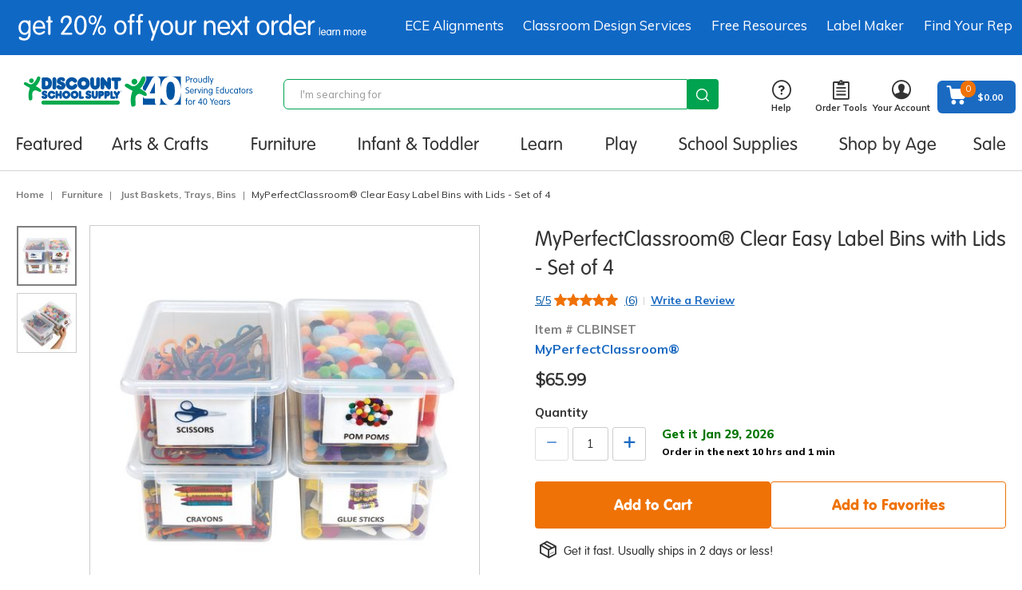

--- FILE ---
content_type: application/javascript; charset=UTF-8
request_url: https://www.discountschoolsupply.com/cdn-cgi/challenge-platform/h/b/scripts/jsd/d251aa49a8a3/main.js?
body_size: 9303
content:
window._cf_chl_opt={AKGCx8:'b'};~function(L7,Xc,Xl,Xn,XU,Xr,XQ,Xq,L1,L2){L7=B,function(d,C,Ll,L6,X,L){for(Ll={d:626,C:424,X:621,L:464,R:528,e:489,E:640,o:542,D:468,V:536},L6=B,X=d();!![];)try{if(L=parseInt(L6(Ll.d))/1+-parseInt(L6(Ll.C))/2+-parseInt(L6(Ll.X))/3*(-parseInt(L6(Ll.L))/4)+-parseInt(L6(Ll.R))/5*(parseInt(L6(Ll.e))/6)+parseInt(L6(Ll.E))/7+parseInt(L6(Ll.o))/8+parseInt(L6(Ll.D))/9*(-parseInt(L6(Ll.V))/10),C===L)break;else X.push(X.shift())}catch(R){X.push(X.shift())}}(f,300393),Xc=this||self,Xl=Xc[L7(472)],Xn=null,XU=Xp(),Xr=function(wf,w9,w8,w6,w3,w2,Lz,C,X,L,R){return wf={d:484,C:569,X:469,L:465,R:598},w9={d:549,C:505,X:610,L:501,R:414,e:486,E:570,o:593,D:505,V:611,z:526,G:482,S:440,O:549,H:505,Y:609,I:611,s:559,W:564,N:441,j:502,K:505,F:580,Z:436,v:414,y:504,M:505,P:654,b:481,c:481,l:495},w8={d:655,C:429,X:434,L:616,R:629,e:594,E:408,o:584,D:655,V:623,z:543,G:526,S:566},w6={d:637,C:422,X:566,L:484,R:492,e:481,E:445,o:421,D:405,V:654,z:445,G:494,S:501,O:505,H:462,Y:518,I:440,s:518,W:413,N:639,j:452,K:422,F:440,Z:601,v:470,y:576,M:401,P:508,b:440,c:518,l:509,n:557,k:422,a:505,m:593,T:428,g:558,J:440,A:506,U:524,h:506,Q:480,x:429,i:416,f0:506,f1:448,f2:445,f3:421,f4:518,f5:521,f6:479,f7:452,f8:645,f9:440,ff:565,fB:440,fd:505,fC:639,fX:593,fL:441,fR:575,fw:602,fe:552,fE:502,fo:570,fD:440,fV:504},w3={d:568},w2={d:562,C:481},Lz=L7,C={'sPctY':function(e,E){return E==e},'AsfZz':function(e,E){return e==E},'jliXr':Lz(wf.d),'SqPOz':function(e,E){return e+E},'Lgkcn':function(e,E){return e>E},'fxPAm':function(e,E){return e>E},'hgcVG':function(e,E){return E|e},'VwQHi':function(e,E){return e<<E},'vTidB':function(e,E){return e(E)},'GNIPx':function(e,E){return e<E},'AbnAK':function(e,E){return e|E},'TzTAp':function(e,E){return e==E},'GrEMq':function(e,E){return e-E},'lWaRO':function(e,E){return e>E},'EUsmx':function(e,E){return E|e},'QkFSU':function(e,E){return e&E},'eMgfa':function(e,E){return e==E},'Nlzhs':function(e,E){return e-E},'PLUsO':function(e,E){return E!==e},'uIGpU':function(e,E){return e>E},'yfQPP':function(e,E){return E|e},'QKuhy':function(e,E){return e==E},'cenMv':function(e,E){return e<<E},'JvSDc':function(e,E){return e(E)},'XyOKs':function(e,E){return E|e},'iGGBm':function(e,E){return e<<E},'evqqQ':function(e,E){return e==E},'wRStd':function(e,E){return e-E},'VgFYn':function(e,E){return e(E)},'yWzpy':Lz(wf.C),'MFSXD':Lz(wf.X),'WxgBz':function(e,E){return e==E},'vlOBl':function(e,E){return e>E},'Peiav':function(e,E){return e<E},'IJcPl':function(e,E){return e==E},'QPUVq':function(e,E){return e&E},'HoDBj':function(e,E){return E*e},'oQLsc':function(e,E){return E==e},'OQCuQ':function(e,E){return E==e},'EYcfu':function(e,E){return e(E)},'rOuAt':function(e,E){return e!=E},'VtZzb':function(e,E){return e(E)},'nJXmQ':function(e,E){return E==e}},X=String[Lz(wf.L)],L={'h':function(e,LG){return LG=Lz,C[LG(w3.d)](null,e)?'':L.g(e,6,function(E,LS){return LS=LG,LS(w2.d)[LS(w2.C)](E)})},'g':function(E,o,D,LO,V,z,G,S,O,H,Y,I,s,W,N,j,K,F,Z,y,M){if(LO=Lz,V={'momjN':function(P,T){return P<T},'ncgHM':function(P,T){return P(T)},'fDXTZ':LO(w6.d)},C[LO(w6.C)](null,E))return'';for(G={},S={},O='',H=2,Y=3,I=2,s=[],W=0,N=0,j=0;j<E[LO(w6.X)];j+=1)if(LO(w6.L)===C[LO(w6.R)]){if(K=E[LO(w6.e)](j),Object[LO(w6.E)][LO(w6.o)][LO(w6.D)](G,K)||(G[K]=Y++,S[K]=!0),F=C[LO(w6.V)](O,K),Object[LO(w6.z)][LO(w6.o)][LO(w6.D)](G,F))O=F;else for(Z=LO(w6.G)[LO(w6.S)]('|'),y=0;!![];){switch(Z[y++]){case'0':O=String(K);continue;case'1':0==H&&(H=Math[LO(w6.O)](2,I),I++);continue;case'2':G[F]=Y++;continue;case'3':if(Object[LO(w6.z)][LO(w6.o)][LO(w6.D)](S,O)){if(C[LO(w6.H)](256,O[LO(w6.Y)](0))){for(z=0;z<I;W<<=1,N==o-1?(N=0,s[LO(w6.I)](D(W)),W=0):N++,z++);for(M=O[LO(w6.s)](0),z=0;C[LO(w6.W)](8,z);W=C[LO(w6.N)](C[LO(w6.j)](W,1),1.93&M),C[LO(w6.K)](N,o-1)?(N=0,s[LO(w6.F)](C[LO(w6.Z)](D,W)),W=0):N++,M>>=1,z++);}else{for(M=1,z=0;C[LO(w6.v)](z,I);W=C[LO(w6.y)](W<<1.92,M),C[LO(w6.M)](N,C[LO(w6.P)](o,1))?(N=0,s[LO(w6.b)](C[LO(w6.Z)](D,W)),W=0):N++,M=0,z++);for(M=O[LO(w6.c)](0),z=0;C[LO(w6.l)](16,z);W=C[LO(w6.n)](W<<1,1&M),N==o-1?(N=0,s[LO(w6.b)](C[LO(w6.Z)](D,W)),W=0):N++,M>>=1,z++);}H--,C[LO(w6.k)](0,H)&&(H=Math[LO(w6.a)](2,I),I++),delete S[O]}else for(M=G[O],z=0;z<I;W=W<<1|C[LO(w6.m)](M,1),C[LO(w6.T)](N,C[LO(w6.g)](o,1))?(N=0,s[LO(w6.J)](D(W)),W=0):N++,M>>=1,z++);continue;case'4':H--;continue}break}}else I[LO(w6.A)]>=200&&V[LO(w6.U)](E[LO(w6.h)],300)?V[LO(w6.Q)](z,LO(w6.x)):V[LO(w6.Q)](G,V[LO(w6.i)]+S[LO(w6.f0)]);if(C[LO(w6.f1)]('',O)){if(Object[LO(w6.f2)][LO(w6.f3)][LO(w6.D)](S,O)){if(256>O[LO(w6.Y)](0)){for(z=0;z<I;W<<=1,N==o-1?(N=0,s[LO(w6.I)](D(W)),W=0):N++,z++);for(M=O[LO(w6.f4)](0),z=0;C[LO(w6.f5)](8,z);W=C[LO(w6.f6)](C[LO(w6.f7)](W,1),M&1.94),N==o-1?(N=0,s[LO(w6.F)](D(W)),W=0):N++,M>>=1,z++);}else{for(M=1,z=0;z<I;W=C[LO(w6.n)](C[LO(w6.j)](W,1),M),C[LO(w6.f8)](N,o-1)?(N=0,s[LO(w6.f9)](C[LO(w6.Z)](D,W)),W=0):N++,M=0,z++);for(M=O[LO(w6.f4)](0),z=0;16>z;W=C[LO(w6.ff)](W,1)|M&1.02,N==o-1?(N=0,s[LO(w6.fB)](D(W)),W=0):N++,M>>=1,z++);}H--,0==H&&(H=Math[LO(w6.fd)](2,I),I++),delete S[O]}else for(M=G[O],z=0;z<I;W=C[LO(w6.fC)](W<<1,C[LO(w6.fX)](M,1)),N==C[LO(w6.g)](o,1)?(N=0,s[LO(w6.F)](C[LO(w6.fL)](D,W)),W=0):N++,M>>=1,z++);H--,H==0&&I++}for(M=2,z=0;z<I;W=C[LO(w6.fR)](C[LO(w6.fw)](W,1),1.49&M),C[LO(w6.fe)](N,C[LO(w6.fE)](o,1))?(N=0,s[LO(w6.f9)](C[LO(w6.fo)](D,W)),W=0):N++,M>>=1,z++);for(;;)if(W<<=1,o-1==N){s[LO(w6.fD)](D(W));break}else N++;return s[LO(w6.fV)]('')},'j':function(e,w7,LH,E,o,V){if(w7={d:518},LH=Lz,E={},E[LH(w8.d)]=LH(w8.C),o=E,C[LH(w8.X)]===C[LH(w8.L)])V={},V[LH(w8.R)]=LH(w8.e),V[LH(w8.E)]=L.r,V[LH(w8.o)]=o[LH(w8.D)],X[LH(w8.V)][LH(w8.z)](V,'*');else return e==null?'':C[LH(w8.G)]('',e)?null:L.i(e[LH(w8.S)],32768,function(V,LY){return LY=LH,e[LY(w7.d)](V)})},'i':function(E,o,D,LI,V,z,G,S,O,H,Y,I,s,W,N,j,y,K,F,Z){for(LI=Lz,V=[],z=4,G=4,S=3,O=[],I=D(0),s=o,W=1,H=0;C[LI(w9.d)](3,H);V[H]=H,H+=1);for(N=0,j=Math[LI(w9.C)](2,2),Y=1;Y!=j;)for(K=LI(w9.X)[LI(w9.L)]('|'),F=0;!![];){switch(K[F++]){case'0':N|=(C[LI(w9.R)](0,Z)?1:0)*Y;continue;case'1':s>>=1;continue;case'2':C[LI(w9.e)](0,s)&&(s=o,I=C[LI(w9.E)](D,W++));continue;case'3':Y<<=1;continue;case'4':Z=C[LI(w9.o)](I,s);continue}break}switch(N){case 0:for(N=0,j=Math[LI(w9.D)](2,8),Y=1;Y!=j;Z=C[LI(w9.V)](I,s),s>>=1,C[LI(w9.z)](0,s)&&(s=o,I=D(W++)),N|=C[LI(w9.G)](0<Z?1:0,Y),Y<<=1);y=X(N);break;case 1:for(N=0,j=Math[LI(w9.D)](2,16),Y=1;Y!=j;Z=I&s,s>>=1,s==0&&(s=o,I=D(W++)),N|=Y*(0<Z?1:0),Y<<=1);y=X(N);break;case 2:return''}for(H=V[3]=y,O[LI(w9.S)](y);;){if(C[LI(w9.O)](W,E))return'';for(N=0,j=Math[LI(w9.H)](2,S),Y=1;j!=Y;Z=I&s,s>>=1,C[LI(w9.Y)](0,s)&&(s=o,I=D(W++)),N|=Y*(0<Z?1:0),Y<<=1);switch(y=N){case 0:for(N=0,j=Math[LI(w9.H)](2,8),Y=1;j!=Y;Z=C[LI(w9.I)](I,s),s>>=1,C[LI(w9.s)](0,s)&&(s=o,I=C[LI(w9.W)](D,W++)),N|=Y*(0<Z?1:0),Y<<=1);V[G++]=C[LI(w9.N)](X,N),y=C[LI(w9.j)](G,1),z--;break;case 1:for(N=0,j=Math[LI(w9.K)](2,16),Y=1;C[LI(w9.F)](Y,j);Z=I&s,s>>=1,0==s&&(s=o,I=C[LI(w9.Z)](D,W++)),N|=(C[LI(w9.v)](0,Z)?1:0)*Y,Y<<=1);V[G++]=X(N),y=C[LI(w9.j)](G,1),z--;break;case 2:return O[LI(w9.y)]('')}if(z==0&&(z=Math[LI(w9.M)](2,S),S++),V[y])y=V[y];else if(y===G)y=C[LI(w9.P)](H,H[LI(w9.b)](0));else return null;O[LI(w9.S)](y),V[G++]=H+y[LI(w9.c)](0),z--,H=y,C[LI(w9.l)](0,z)&&(z=Math[LI(w9.C)](2,S),S++)}}},R={},R[Lz(wf.R)]=L.h,R}(),XQ={},XQ[L7(578)]='o',XQ[L7(641)]='s',XQ[L7(398)]='u',XQ[L7(607)]='z',XQ[L7(650)]='n',XQ[L7(531)]='I',XQ[L7(579)]='b',Xq=XQ,Xc[L7(618)]=function(C,X,L,R,wS,wG,wz,Lj,E,D,V,z,G,S,O){if(wS={d:596,C:563,X:467,L:590,R:563,e:599,E:403,o:634,D:403,V:507,z:459,G:566,S:606,O:540,H:419,Y:571,I:514,s:493,W:514},wG={d:423,C:566,X:560,L:497},wz={d:445,C:421,X:405,L:440},Lj=L7,E={'uRJqm':function(H,Y){return H===Y},'vUGwk':function(H,Y){return Y===H},'biJPy':Lj(wS.d),'kOyVQ':function(H,Y){return H+Y},'dlAtt':function(H,Y,I){return H(Y,I)},'oBNLV':function(H,Y){return H+Y}},null===X||void 0===X)return R;for(D=L0(X),C[Lj(wS.C)][Lj(wS.X)]&&(D=D[Lj(wS.L)](C[Lj(wS.R)][Lj(wS.X)](X))),D=C[Lj(wS.e)][Lj(wS.E)]&&C[Lj(wS.o)]?C[Lj(wS.e)][Lj(wS.D)](new C[(Lj(wS.o))](D)):function(H,LF,Y){for(LF=Lj,H[LF(wG.d)](),Y=0;Y<H[LF(wG.C)];E[LF(wG.X)](H[Y],H[Y+1])?H[LF(wG.L)](Y+1,1):Y+=1);return H}(D),V='nAsAaAb'.split('A'),V=V[Lj(wS.V)][Lj(wS.z)](V),z=0;z<D[Lj(wS.G)];G=D[z],S=Xi(C,X,G),V(S)?(O=E[Lj(wS.S)]('s',S)&&!C[Lj(wS.O)](X[G]),E[Lj(wS.H)]===E[Lj(wS.Y)](L,G)?E[Lj(wS.I)](o,E[Lj(wS.s)](L,G),S):O||E[Lj(wS.W)](o,L+G,X[G])):E[Lj(wS.I)](o,L+G,S),z++);return R;function o(H,Y,LK){LK=Lj,Object[LK(wz.d)][LK(wz.C)][LK(wz.X)](R,Y)||(R[Y]=[]),R[Y][LK(wz.L)](H)}},L1=L7(496)[L7(501)](';'),L2=L1[L7(507)][L7(459)](L1),Xc[L7(619)]=function(C,X,ws,LZ,L,R,E,o,D){for(ws={d:451,C:614,X:566,L:498,R:614,e:613,E:523,o:440,D:478},LZ=L7,L={'hJesD':function(V,z){return V<z},'lVzsE':function(V,z){return z===V},'WQZNY':function(V,z){return V(z)}},R=Object[LZ(ws.d)](X),E=0;L[LZ(ws.C)](E,R[LZ(ws.X)]);E++)if(o=R[E],L[LZ(ws.L)]('f',o)&&(o='N'),C[o]){for(D=0;L[LZ(ws.R)](D,X[R[E]][LZ(ws.X)]);-1===C[o][LZ(ws.e)](X[R[E]][D])&&(L[LZ(ws.E)](L2,X[R[E]][D])||C[o][LZ(ws.o)]('o.'+X[R[E]][D])),D++);}else C[o]=X[R[E]][LZ(ws.D)](function(V){return'o.'+V})},L4();function XA(d,C,RE,Re,Rw,RB,LR,X,L,R,e){RE={d:628,C:651,X:429,L:453,R:466,e:622,E:500,o:567,D:561,V:588,z:457,G:537,S:476,O:547,H:586,Y:544,I:620,s:624,W:548,N:548,j:461,K:461,F:547,Z:581,v:512,y:598,M:520},Re={d:435,C:437},Rw={d:644,C:582,X:555,L:506,R:633,e:506,E:535,o:651,D:608,V:444,z:435,G:474,S:637},RB={d:487,C:407,X:439,L:522,R:586,e:633,E:473,o:440,D:518,V:583,z:440},LR=L7,X={'Lggnf':function(E,o){return E<o},'pYSsH':function(E,o){return E|o},'hjduK':function(E,o){return E==o},'IgOAD':function(E,o){return E!==o},'YeCjR':function(E,o){return E(o)},'GFcEf':LR(RE.d),'FuFgT':function(E,o){return E!==o},'zyRjf':LR(RE.C),'IjSIp':function(E,o){return E(o)},'SMQxd':LR(RE.X),'ACPSo':LR(RE.L),'VMwXu':function(E){return E()}},L=Xc[LR(RE.R)],console[LR(RE.e)](Xc[LR(RE.E)]),R=new Xc[(LR(RE.o))](),R[LR(RE.D)](LR(RE.V),X[LR(RE.z)]+Xc[LR(RE.E)][LR(RE.G)]+LR(RE.S)+L.r),L[LR(RE.O)]&&(R[LR(RE.H)]=5e3,R[LR(RE.Y)]=function(Lw){if(Lw=LR,X[Lw(RB.d)](Lw(RB.C),Lw(RB.X)))X[Lw(RB.L)](C,Lw(RB.R));else{for(m=1,T=0;X[Lw(RB.e)](g,J);U=X[Lw(RB.E)](h<<1.32,Q),i-1==x?(f0=0,f1[Lw(RB.o)](f2(f3)),f4=0):f5++,f6=0,A++);for(f7=f8[Lw(RB.D)](0),f9=0;16>ff;fd=1.7&fX|fC<<1.04,X[Lw(RB.V)](fL,fR-1)?(fw=0,fe[Lw(RB.z)](fE(fo)),fD=0):fV++,ft>>=1,fB++);}}),R[LR(RE.I)]=function(RR,Le,E,o,RC,V,z){(RR={d:511,C:630,X:431,L:652},Le=LR,E={},E[Le(Rw.d)]=function(D,V){return V===D},E[Le(Rw.C)]=X[Le(Rw.X)],o=E,R[Le(Rw.L)]>=200&&X[Le(Rw.R)](R[Le(Rw.e)],300))?X[Le(Rw.E)](Le(Rw.o),X[Le(Rw.D)])?(RC={d:644},V={'ISVMA':function(G,S,LE){return LE=Le,o[LE(RC.d)](G,S)},'sieXT':o[Le(Rw.C)],'yLaLd':function(G,S){return G(S)},'jQkts':function(G){return G()}},z=E(),o(z.r,function(s,Lo){Lo=Le,V[Lo(RR.d)](typeof S,V[Lo(RR.C)])&&V[Lo(RR.X)](Y,s),V[Lo(RR.L)](H)}),z.e&&S(Le(Rw.V),z.e)):X[Le(Rw.z)](C,X[Le(Rw.G)]):C(Le(Rw.S)+R[Le(Rw.L)])},R[LR(RE.s)]=function(LD){LD=LR,X[LD(Re.d)](C,LD(Re.C))},e={'t':Xg(),'lhr':Xl[LR(RE.W)]&&Xl[LR(RE.N)][LR(RE.j)]?Xl[LR(RE.N)][LR(RE.K)]:'','api':L[LR(RE.F)]?!![]:![],'c':X[LR(RE.Z)](Xa),'payload':d},R[LR(RE.v)](Xr[LR(RE.y)](JSON[LR(RE.M)](e)))}function L3(wF,Lv,X,L,R,E,o,G,Y,I,s,D){X=(wF={d:471,C:475,X:545,L:415,R:527,e:471,E:427,o:503,D:399,V:539,z:612,G:635,S:475,O:545,H:572,Y:420,I:411,s:604,W:456,N:456,j:458,K:539,F:612,Z:635,v:592,y:450,M:402,P:615,b:420,c:539},Lv=L7,{'fMtIM':Lv(wF.d),'avGLq':function(V,z,G,S,O){return V(z,G,S,O)},'bpBDu':Lv(wF.C),'hKJTn':Lv(wF.X),'hYDIK':function(V,z,G,S,O){return V(z,G,S,O)},'FXJyK':Lv(wF.L),'uBHDI':function(V,z,G,S,O){return V(z,G,S,O)},'FFqNS':function(V,z){return V!==z}});try{return L=Xl[Lv(wF.R)](Lv(wF.e)),L[Lv(wF.E)]=X[Lv(wF.o)],L[Lv(wF.D)]='-1',Xl[Lv(wF.V)][Lv(wF.z)](L),R=L[Lv(wF.G)],E={},E=pRIb1(R,R,'',E),E=pRIb1(R,R[Lv(wF.S)]||R[Lv(wF.O)],'n.',E),E=X[Lv(wF.H)](pRIb1,R,L[Lv(wF.Y)],'d.',E),Xl[Lv(wF.V)][Lv(wF.I)](L),o={},o.r=E,o.e=null,o}catch(V){return X[Lv(wF.s)](Lv(wF.W),Lv(wF.N))?(G=E[Lv(wF.R)](X[Lv(wF.j)]),G[Lv(wF.E)]=Lv(wF.L),G[Lv(wF.D)]='-1',o[Lv(wF.K)][Lv(wF.F)](G),Y=G[Lv(wF.Z)],I={},I=D(Y,Y,'',I),I=X[Lv(wF.v)](V,Y,Y[X[Lv(wF.y)]]||Y[X[Lv(wF.M)]],'n.',I),I=X[Lv(wF.P)](z,Y,G[Lv(wF.b)],'d.',I),G[Lv(wF.c)][Lv(wF.I)](G),s={},s.r=I,s.e=null,s):(D={},D.r={},D.e=V,D)}}function B(d,C,X,L){return d=d-398,X=f(),L=X[d],L}function Xx(C,X,wd,Ls,L,R){return wd={d:591,C:438,X:438,L:445,R:455,e:405,E:613,o:649},Ls=L7,L={},L[Ls(wd.d)]=function(e,E){return e instanceof E},R=L,R[Ls(wd.d)](X,C[Ls(wd.C)])&&0<C[Ls(wd.X)][Ls(wd.L)][Ls(wd.R)][Ls(wd.e)](X)[Ls(wd.E)](Ls(wd.o))}function L4(wk,wn,wc,Ly,d,C,X,L,V,z,G,S,O,R){if(wk={d:646,C:587,X:466,L:447,R:529,e:627,E:447,o:530,D:642,V:656,z:488,G:530,S:499,O:632,H:501,Y:538,I:412,s:425},wn={d:642,C:529,X:627,L:425},wc={d:595,C:404},Ly=L7,d={'ufFNZ':function(e,E,o){return e(E,o)},'RKrll':function(e){return e()},'zBfiX':function(e,E){return e(E)},'kFTqO':function(e,E){return E!==e},'jxuON':function(e){return e()},'QOhrW':Ly(wk.d),'ttFfF':Ly(wk.C)},C=Xc[Ly(wk.X)],!C)return;if(!d[Ly(wk.L)](XJ))return;if(X=![],L=function(wb,LM){if(wb={d:638},LM=Ly,!X){if(X=!![],!d[LM(wc.d)](XJ))return;d[LM(wc.C)](Xk,function(e,LP){LP=LM,d[LP(wb.d)](L5,C,e)})}},Xl[Ly(wk.R)]!==Ly(wk.e))d[Ly(wk.E)](L);else if(Xc[Ly(wk.o)]){if(d[Ly(wk.D)](d[Ly(wk.V)],d[Ly(wk.z)]))Xl[Ly(wk.G)](Ly(wk.S),L);else for(V=Ly(wk.O)[Ly(wk.H)]('|'),z=0;!![];){switch(V[z++]){case'0':G=R[Ly(wk.Y)](e[Ly(wk.I)]()/1e3);continue;case'1':if(G-S>O)return![];continue;case'2':S=L();continue;case'3':O=3600;continue;case'4':return!![]}break}}else R=Xl[Ly(wk.s)]||function(){},Xl[Ly(wk.s)]=function(Lb){Lb=Ly,R(),d[Lb(wn.d)](Xl[Lb(wn.C)],Lb(wn.X))&&(Xl[Lb(wn.L)]=R,L())}}function Xg(R0,LX,d){return R0={d:466,C:538},LX=L7,d=Xc[LX(R0.d)],Math[LX(R0.C)](+atob(d.t))}function f(wa){return wa='JvSDc,GFXhM,lFeGp,error on cf_chl_props,prototype,YnITb,jxuON,PLUsO,PiMdu,bpBDu,keys,VwQHi,/cdn-cgi/challenge-platform/h/,PvJxq,toString,EMHmn,ACPSo,fMtIM,bind,OaoJZ,href,Lgkcn,HgzRs,116FSGNaE,fromCharCode,__CF$cv$params,getOwnPropertyNames,72693NgmZQr,AnKAx,GNIPx,iframe,document,pYSsH,SMQxd,clientInformation,/jsd/oneshot/d251aa49a8a3/0.24133672812919416:1769246723:KabBj4i3zsrjoa5VA8kaomkiPW-xr_quW4aTZmcvl60/,CnwA5,map,yfQPP,ncgHM,charAt,HoDBj,qGSIV,qxRyI,error,IJcPl,IgOAD,ttFfF,6EJVrJr,oBUnm,aUjz8,jliXr,oBNLV,3|4|1|2|0,nJXmQ,_cf_chl_opt;JJgc4;PJAn2;kJOnV9;IWJi4;OHeaY1;DqMg0;FKmRv9;LpvFx1;cAdz2;PqBHf2;nFZCC5;ddwW5;pRIb1;rxvNi8;RrrrA2;erHi9,splice,lVzsE,DOMContentLoaded,_cf_chl_opt,split,wRStd,FXJyK,join,pow,status,includes,GrEMq,lWaRO,randomUUID,ISVMA,send,4|3|1|0|2,dlAtt,AdeF3,5|2|7|6|8|9|4|3|10|1|0,SSTpq3,charCodeAt,Fewwy,stringify,uIGpU,YeCjR,WQZNY,momjN,erkKL,WxgBz,createElement,2445690kTLdSV,readyState,addEventListener,bigint,Zyvba,ToKVy,isArray,FuFgT,860bOwSYp,AKGCx8,floor,body,isNaN,zujFO,2853600QSuHEB,postMessage,ontimeout,navigator,pkLOA2,api,location,vlOBl,oaIUP,CkAGm,evqqQ,JBxy9,KbbEy,GFcEf,detail,EUsmx,Nlzhs,OQCuQ,uRJqm,open,U6k$ocC3pKjWJyBmZhb5tg20nHMRxTraGw8el4VsqQSiuPXLdEf-z17OAvY+9DNFI,Object,EYcfu,cenMv,length,XMLHttpRequest,sPctY,faRks,VgFYn,kOyVQ,uBHDI,/b/ov1/0.24133672812919416:1769246723:KabBj4i3zsrjoa5VA8kaomkiPW-xr_quW4aTZmcvl60/,fqhZC,XyOKs,AbnAK,FVtkL,object,boolean,rOuAt,VMwXu,XLNEQ,hjduK,event,KtwTR,timeout,AHndJ,POST,LzbVm,concat,XgzMZ,avGLq,QkFSU,cloudflare-invisible,RKrll,d.cookie,jsd,INhwOCnaSwZ,Array,random,vTidB,iGGBm,uzeut,FFqNS,chctx,vUGwk,symbol,zyRjf,oQLsc,4|1|2|0|3,QPUVq,appendChild,indexOf,hJesD,hYDIK,MFSXD,xYQAk,pRIb1,rxvNi8,onload,59925BDXkst,log,parent,onerror,TYlZ6,161462vtRPGw,loading,function,source,sieXT,dQuSb,3|2|0|1|4,Lggnf,Set,contentWindow,plijc,http-code:,ufFNZ,hgcVG,4014983gbtvOf,string,kFTqO,smNMr,OvMVC,QKuhy,VLjly,LRmiB4,/invisible/jsd,[native code],number,qiGvY,jQkts,LoHpJ,SqPOz,qCTEY,QOhrW,undefined,tabIndex,jUUPP,TzTAp,hKJTn,from,zBfiX,call,0|2|3|4|1,AINve,sid,rYvIs,wdTTf,removeChild,now,fxPAm,Peiav,display: none,fDXTZ,catch,errorInfoObject,biJPy,contentDocument,hasOwnProperty,AsfZz,sort,373706mmNrot,onreadystatechange,wpLrn,style,eMgfa,success,getPrototypeOf,yLaLd,2|5|7|1|6|0|4|3,JFeXs,yWzpy,IjSIp,VtZzb,xhr-error,Function,stlck,push'.split(','),f=function(){return wa},f()}function Xp(Ro,LV){return Ro={d:510,C:510},LV=L7,crypto&&crypto[LV(Ro.d)]?crypto[LV(Ro.C)]():''}function Xk(d,LJ,Lg,L8,C,X){LJ={d:485,C:649,X:532,L:444,R:443,e:636},Lg={d:490,C:400,X:400,L:410,R:628,e:519,E:541,o:629,D:594,V:408,z:584,G:525,S:556,O:623,H:543,Y:442,I:438,s:643,W:438,N:445,j:455,K:405,F:613,Z:631},L8=L7,C={'erkKL':L8(LJ.d),'smNMr':function(L,R){return L<R},'dQuSb':L8(LJ.C),'oBUnm':function(L,R){return R===L},'wdTTf':function(L,R){return L===R},'Fewwy':function(L,R){return L!==R},'zujFO':L8(LJ.X),'GFXhM':function(L){return L()},'lFeGp':function(L,R,e){return L(R,e)},'plijc':L8(LJ.L)},X=L3(),C[L8(LJ.R)](XA,X.r,function(L,L9,e){if(L9=L8,C[L9(Lg.d)](L9(Lg.C),L9(Lg.X))){C[L9(Lg.L)](typeof d,L9(Lg.R))&&(C[L9(Lg.e)](C[L9(Lg.E)],C[L9(Lg.E)])?(e={},e[L9(Lg.o)]=L9(Lg.D),e[L9(Lg.V)]=R.r,e[L9(Lg.z)]=C[L9(Lg.G)],e[L9(Lg.S)]=e,L[L9(Lg.O)][L9(Lg.H)](e,'*')):d(L));C[L9(Lg.Y)](Xm)}else return R instanceof e[L9(Lg.I)]&&C[L9(Lg.s)](0,E[L9(Lg.W)][L9(Lg.N)][L9(Lg.j)][L9(Lg.K)](o)[L9(Lg.F)](C[L9(Lg.Z)]))}),X.e&&Xh(C[L8(LJ.e)],X.e)}function L5(L,R,wu,Lc,e,E,o,D){if(wu={d:409,C:429,X:547,L:629,R:594,e:408,E:584,o:409,D:623,V:543,z:584,G:485,S:556,O:623,H:543},Lc=L7,e={},e[Lc(wu.d)]=Lc(wu.C),E=e,!L[Lc(wu.X)])return;R===Lc(wu.C)?(o={},o[Lc(wu.L)]=Lc(wu.R),o[Lc(wu.e)]=L.r,o[Lc(wu.E)]=E[Lc(wu.o)],Xc[Lc(wu.D)][Lc(wu.V)](o,'*')):(D={},D[Lc(wu.L)]=Lc(wu.R),D[Lc(wu.e)]=L.r,D[Lc(wu.z)]=Lc(wu.G),D[Lc(wu.S)]=R,Xc[Lc(wu.O)][Lc(wu.H)](D,'*'))}function Xh(R,E,Rt,Lt,o,D,V,z,G,S,O,H,Y,I,s,W,F,Z,v,y,M,P,b){if(Rt={d:550,C:475,X:577,L:471,R:446,e:420,E:426,o:432,D:533,V:588,z:589,G:653,S:573,O:515,H:625,Y:449,I:554,s:501,W:544,N:561,j:466,K:418,F:605,Z:629,v:597,y:512,M:598,P:477,b:500,c:517,l:517,n:647,k:647,a:546,m:500,T:491,g:553,J:589,A:453,U:537,h:653,Q:648,x:586,i:567,f0:516,f1:501,f2:539,f3:411,f4:427,f5:415,f6:550,f7:545,f8:527,f9:577,ff:612,fB:399,fd:635},Lt=L7,o={},o[Lt(Rt.d)]=Lt(Rt.C),o[Lt(Rt.X)]=Lt(Rt.L),o[Lt(Rt.R)]=Lt(Rt.e),o[Lt(Rt.E)]=Lt(Rt.o),o[Lt(Rt.D)]=Lt(Rt.V),o[Lt(Rt.z)]=function(N,j){return N+j},o[Lt(Rt.G)]=Lt(Rt.S),D=o,!XT(0))return![];z=(V={},V[Lt(Rt.O)]=R,V[Lt(Rt.H)]=E,V);try{if(Lt(Rt.Y)!==Lt(Rt.I)){for(G=D[Lt(Rt.E)][Lt(Rt.s)]('|'),S=0;!![];){switch(G[S++]){case'0':W[Lt(Rt.W)]=function(){};continue;case'1':W[Lt(Rt.N)](D[Lt(Rt.D)],s);continue;case'2':O=Xc[Lt(Rt.j)];continue;case'3':H={},H[Lt(Rt.K)]=z,H[Lt(Rt.F)]=I,H[Lt(Rt.Z)]=Lt(Rt.v),W[Lt(Rt.y)](Xr[Lt(Rt.M)](H));continue;case'4':I=(Y={},Y[Lt(Rt.P)]=Xc[Lt(Rt.b)][Lt(Rt.P)],Y[Lt(Rt.c)]=Xc[Lt(Rt.b)][Lt(Rt.l)],Y[Lt(Rt.n)]=Xc[Lt(Rt.b)][Lt(Rt.k)],Y[Lt(Rt.a)]=Xc[Lt(Rt.m)][Lt(Rt.T)],Y[Lt(Rt.g)]=XU,Y);continue;case'5':s=D[Lt(Rt.J)](Lt(Rt.A)+Xc[Lt(Rt.b)][Lt(Rt.U)],D[Lt(Rt.h)])+O.r+Lt(Rt.Q);continue;case'6':W[Lt(Rt.x)]=2500;continue;case'7':W=new Xc[(Lt(Rt.i))]();continue}break}}else try{for(F=Lt(Rt.f0)[Lt(Rt.f1)]('|'),Z=0;!![];){switch(F[Z++]){case'0':return v={},v.r=P,v.e=null,v;case'1':s[Lt(Rt.f2)][Lt(Rt.f3)](y);continue;case'2':y[Lt(Rt.f4)]=Lt(Rt.f5);continue;case'3':P=Y(M,M[D[Lt(Rt.f6)]]||M[Lt(Rt.f7)],'n.',P);continue;case'4':P=H(M,M,'',P);continue;case'5':y=S[Lt(Rt.f8)](D[Lt(Rt.f9)]);continue;case'6':O[Lt(Rt.f2)][Lt(Rt.ff)](y);continue;case'7':y[Lt(Rt.fB)]='-1';continue;case'8':M=y[Lt(Rt.fd)];continue;case'9':P={};continue;case'10':P=I(M,y[D[Lt(Rt.R)]],'d.',P);continue}break}}catch(c){return b={},b.r={},b.e=c,b}}catch(j){}}function L0(C,we,LN,X,L,R){for(we={d:433,C:433,X:590,L:451,R:430},LN=L7,X={},X[LN(we.d)]=function(e,E){return E!==e},L=X,R=[];L[LN(we.C)](null,C);R=R[LN(we.X)](Object[LN(we.L)](C)),C=Object[LN(we.R)](C));return R}function Xm(Lx,Ld,d,C){if(Lx={d:603,C:463},Ld=L7,d={'uzeut':function(X){return X()},'HgzRs':function(X,L){return X(L)}},C=d[Ld(Lx.d)](Xu),C===null)return;Xn=(Xn&&d[Ld(Lx.C)](clearTimeout,Xn),setTimeout(function(){Xk()},1e3*C))}function XT(d,Li,LC){return Li={d:600},LC=L7,Math[LC(Li.d)]()<d}function Xi(X,L,R,wR,LW,e,E,o,D){E=(wR={d:574,C:617,X:578,L:585,R:628,e:483,E:574,o:585,D:417,V:417,z:599,G:534,S:483},LW=L7,e={},e[LW(wR.d)]=function(V,z){return V==z},e[LW(wR.C)]=LW(wR.X),e[LW(wR.L)]=LW(wR.R),e[LW(wR.e)]=function(V,z){return z===V},e);try{o=L[R]}catch(V){return'i'}if(null==o)return void 0===o?'u':'x';if(E[LW(wR.E)](E[LW(wR.C)],typeof o))try{if(E[LW(wR.o)]==typeof o[LW(wR.D)])return o[LW(wR.V)](function(){}),'p'}catch(z){}return X[LW(wR.z)][LW(wR.G)](o)?'a':o===X[LW(wR.z)]?'D':E[LW(wR.S)](!0,o)?'T':E[LW(wR.S)](!1,o)?'F':(D=typeof o,E[LW(wR.o)]==D?Xx(X,o)?'N':'f':Xq[D]||'?')}function XJ(R2,LL,d,C,X,L,R,e){for(R2={d:513,C:501,X:538,L:412,R:454},LL=L7,d={'PvJxq':function(E){return E()}},C=LL(R2.d)[LL(R2.C)]('|'),X=0;!![];){switch(C[X++]){case'0':if(L-R>e)return![];continue;case'1':L=Math[LL(R2.X)](Date[LL(R2.L)]()/1e3);continue;case'2':return!![];case'3':R=d[LL(R2.R)](Xg);continue;case'4':e=3600;continue}break}}function Xu(Lp,Lf,C,X,L,R,e,E){for(Lp={d:460,C:406,X:501,L:466,R:460,e:650},Lf=L7,C={},C[Lf(Lp.d)]=function(o,D){return D!==o},X=C,L=Lf(Lp.C)[Lf(Lp.X)]('|'),R=0;!![];){switch(L[R++]){case'0':e=Xc[Lf(Lp.L)];continue;case'1':return E;case'2':if(!e)return null;continue;case'3':E=e.i;continue;case'4':if(X[Lf(Lp.R)](typeof E,Lf(Lp.e))||E<30)return null;continue}break}}function Xa(Lh,LB,d){return Lh={d:551},LB=L7,d={'CkAGm':function(C){return C()}},d[LB(Lh.d)](Xu)!==null}}()